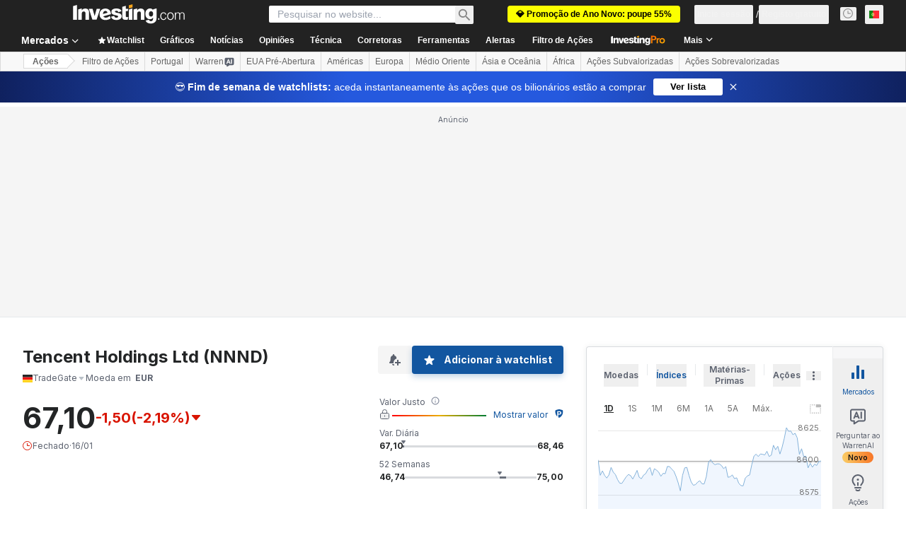

--- FILE ---
content_type: application/javascript
request_url: https://promos.investing.com/eu-a4flkt7l2b/z9gd/9a63d23b-49c1-4335-b698-e7f3ab10af6c/pt.investing.com/jsonp/z?cb=1768702760155&callback=__dgo9r4zewkc2f
body_size: 710
content:
__dgo9r4zewkc2f({"success":true,"rand":608305,"geo":{"region_name":"Ohio","metro_code":535,"latitude":39.9625,"country_name":"United States","city":"Columbus","time_zone":"America/New_York","zipcode":"43215","country_code":"US","continent_code":"NA","longitude":-83.0061,"continent_name":"North America","region_code":"OH","ip":"3.138.134.35"},"ts":1768702760505.0,"da":"bg*br*al|Apple%bt*bm*bs*cb*bu*dl$0^j~m|131.0.0.0%v~d~f~primarySoftwareType|Robot%s~r~dg*e~b~dq*z|Blink%cn*ds*ba*ch*cc*n|Chrome%t~bl*ac~aa~g~y|macOS%ce*ah~bq*bd~dd*cq$0^cl*df*bp*ad|Desktop%bh*c~dc*dn*bi*ae~ci*cx*p~bk*de*bc*i~h|10.15.7%cd*w~cu*ck*l~u~partialIdentification*af~bz*db*ab*q~a*cp$0^dh*k|Apple%cr*ag|-"});